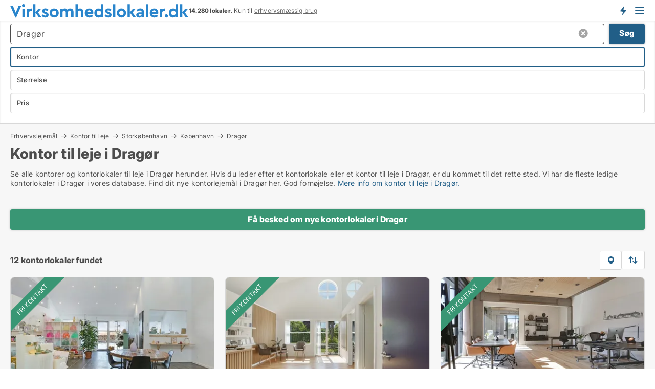

--- FILE ---
content_type: text/html; charset=utf-8
request_url: https://www.virksomhedslokaler.dk/leje/kontorlokaler/dragoer
body_size: 19930
content:
<!doctype html>
<html lang="da" prefix="og:http://ogp.me/ns#">
<head>
    
<meta charset="UTF-8" />

    <title>Kontor til leje i Dragør • 12 kontorlokaler udlejes</title>
        <meta name="description" content="Find kontor til leje i Dragør hurtigt og nemt ✔ 12 kontorlokaler til leje i Dragør lige nu ✔ Book tid til fremvisning i dag ✔" />
        <meta property="fb:app_id" content="1651336384902009" />
        <meta property="og:type" content="website" />
        <meta property="og:image" content="https://www.virksomhedslokaler.dk/media/lvdbre4f/microsoftteams-image.png" />
        <meta property="og:image:secure_url" content="https://www.virksomhedslokaler.dk/media/lvdbre4f/microsoftteams-image.png" />
        <meta property="og:image:alt" content="https://www.virksomhedslokaler.dk/media/lvdbre4f/microsoftteams-image.png" />
        <meta property="og:image:width" content="640" />
        <meta property="og:image:height" content="480" />
        <meta property="og:url" content="https://www.virksomhedslokaler.dk/leje/kontorlokaler/dragoer" />
        <meta property="og:title" content="Kontor til leje i Dragør • 12 kontorlokaler udlejes" />
        <meta property="og:description" content="Find kontor til leje i Dragør hurtigt og nemt ✔ 12 kontorlokaler til leje i Dragør lige nu ✔ Book tid til fremvisning i dag ✔" />


<link rel="canonical" href="https://www.virksomhedslokaler.dk/leje/kontorlokaler/dragoer" />

    <meta name="viewport" content="width=device-width, initial-scale=1, maximum-scale=1" />
    <link rel="shortcut icon" href="/images/favicons/favicon-v.svg" type="image/svg+xml" />

    <link rel="stylesheet" type="text/css" href="/css/fonts.css?v=lEWjXPt328HwYsEKY_nq3Jk-gyQ" />


<link rel="stylesheet" href="/bundles/css/styles.css?v=nr4bRgzFQWf0vSwnMiTYm23IgZA" />
<link rel="stylesheet" href="/bundles/css/ie.css?v=eF1J9FJDcBT87G3Du73rGx8U7ws" />

    <link rel="stylesheet" type="text/css" href="/css/Print.css?v=5Dp4GpRlusuVRwtK5iQofvCXFe0" media="print" />
<script>
    window.dataLayer = window.dataLayer || [];
    function gtag() { dataLayer.push(arguments); }
    gtag('consent', 'default', {
        'ad_user_data': 'denied',
        'ad_personalization': 'denied',
        'ad_storage': 'denied',
        'analytics_storage': 'denied'
    });
    gtag('js', new Date());
    gtag('config', 'G-7T8QJMMX4Z');
</script>


<script type="application/ld+json">
{
  "@context": "https://schema.org",
  "@type": "FAQPage",
  "mainEntity": [
    {
      "@type": "Question",
      "acceptedAnswer": {
        "@type": "Answer",
        "text": "Start med at definere dine behov. Kig derefter på mulighederne i Dragør. Tag dig tid til at besøge forskellige kontorer, og vælg det sted, der føles rigtigt for dig og din virksomhed."
      },
      "name": "Hvordan finder jeg ledige kontorlokaler i Dragør?"
    },
    {
      "@type": "Question",
      "acceptedAnswer": {
        "@type": "Answer",
        "text": "Leje giver fleksibilitet og mindre økonomisk ansvar. Du kan fokusere på dit arbejde uden at bekymre dig om vedligeholdelse eller større investeringer."
      },
      "name": "Hvad er fordelene ved at leje fremfor at eje?"
    },
    {
      "@type": "Question",
      "acceptedAnswer": {
        "@type": "Answer",
        "text": "Dragør tilbyder mange muligheder, fra små kontorpladser til større erhvervslejemål. Du kan finde fleksible kontorer, coworking-miljøer og traditionelle kontorlokaler, der passer til alle behov."
      },
      "name": "Hvilke typer kontorer findes der i Dragør?"
    },
    {
      "@type": "Question",
      "acceptedAnswer": {
        "@type": "Answer",
        "text": "Overvej dine behov og fremtidige planer. Tænk på størrelse, placering, faciliteter og budget. Besøg kontorerne, og vælg det sted, hvor du føler, du kan gøre dit bedste arbejde."
      },
      "name": "Hvordan vælger jeg det rette kontor?"
    }
  ]
}
</script>
</head>
<body class="new-popup-layout">
    
    

<header id="header">
    <section>
<a href="https://www.virksomhedslokaler.dk/" class="logo">
                    <img alt="Ledige erhvervslejemål - find dem på Virksomhedslokaler.dk" title="Ledige erhvervslejemål - find dem på Virksomhedslokaler.dk" src="/media/1002/virksomhedslokaler_logo_349x27.svg"  />
                    
                </a>            <div class="post-logo">
                    <ul class="info" id="presentation_info" data-separator="." data-animate="false">
                        <li><span class="show-desktop"><b>14.280</b> lokaler lige nu på <a class="tos-info" href="javascript:void(0)" popup-content-id="6177" data-anchor="tos_mails" style="text-decoration:underline;"><strong>Danmarks store portal for erhvervsudlejning</strong></a></span><span class="show-mobile"><b>14.280 lokaler</b>. Kun til <a class="tos-info" href="javascript:void(0)" popup-content-id="6177" data-anchor="tos_mails" style="text-decoration:underline;">erhvervsmæssig brug</a></span></li>
                    </ul>


            </div>
            <div class="logo-btns">
                <a id="special_product_button" class="special-product-button" onclick="ShowPreAuthPopup('HeaderSpecialButton', 'Popup_FrequencyUserCreation', '', false, '', '');">Få besked om nye lokaler!</a>

                <div class="notification-buttons show-mobile">
                    
<a data-action="user-notifications" data-api="UserNotificationPopup" data-type="Default" class="notification-counter" style="display:none;"
   data-text="Nye lokaler" data-empty-text="Lokaler der passer til din agent">
    <label data-action="label"></label>
    <span class="counter" data-action="counter"></span>
</a>
                </div>


                    <a class="show-menu-button" onclick="ToggleMenu();"></a>
            </div>
        <div id="slide_nav" class="mobile-navi"></div>
    </section>
        <nav>
                <div  data-single-line="">
                    <aside>
<span><a class="show-desktop regular with-nested" onmouseover="this.prevFontColor=this.style.color;this.style.color='#f5870b'" onmouseout="this.style.color=this.prevFontColor" href="https://www.virksomhedslokaler.dk/om-virksomhedslokalerdk">Om Virksomhedslokaler.dk</a><ul class="nested-links"><li><a class="regular" href="https://www.virksomhedslokaler.dk/kontakt">Kontakt os</a></li><li><a class="regular" href="https://www.virksomhedslokaler.dk/medieomtale">Medieomtale</a></li></ul></span><span><a class="bold with-nested" onmouseover="this.prevFontColor=this.style.color;this.style.color='#f5870b'" onmouseout="this.style.color=this.prevFontColor" href="/erhvervslejemaal">Find erhvervslejemål</a><ul class="nested-links"><li><a class="regular" href="https://www.virksomhedslokaler.dk/leje/butikslokaler">Butik til leje</a></li><li><a class="regular" href="https://www.virksomhedslokaler.dk/leje/kontorlokaler">Kontor til leje</a></li><li><a class="regular" href="https://www.virksomhedslokaler.dk/leje/lagerlokaler">Lager til leje</a></li><li><a class="regular" href="https://www.virksomhedslokaler.dk/leje/kontorhoteller">Kontorhotel</a></li><li><a class="regular" href="https://www.virksomhedslokaler.dk/leje/kontorfaellesskaber">Kontorfællesskab</a></li><li><a class="regular" href="https://www.virksomhedslokaler.dk/leje/kliniklokaler">Klinik til leje</a></li><li><a class="regular" href="https://www.virksomhedslokaler.dk/leje/vaerkstedslokaler">Værksted til leje</a></li><li><a class="regular" href="https://www.virksomhedslokaler.dk/leje/restaurantlokaler">Restaurant til leje</a></li><li><a class="regular" href="https://www.virksomhedslokaler.dk/leje/showrooms">Showroom</a></li></ul></span><span><a class="bold with-nested" onmouseover="this.prevFontColor=this.style.color;this.style.color='#f5870b'" onmouseout="this.style.color=this.prevFontColor" href="/erhvervsmaegler">Find lejer</a><ul class="nested-links"><li><a class="regular" href="https://www.virksomhedslokaler.dk/erhvervsmaegler/kontorlokaler">Udlejning af kontor</a></li><li><a class="regular" href="https://www.virksomhedslokaler.dk/erhvervsmaegler/butikslokaler">Udlejning af butik</a></li><li><a class="regular" href="https://www.virksomhedslokaler.dk/erhvervsmaegler/lagerlokaler">Udlejning af lager</a></li><li><a class="regular" href="https://www.virksomhedslokaler.dk/erhvervsmaegler/butikslokaler">Udlejning af klinik</a></li><li><a class="regular" href="https://www.virksomhedslokaler.dk/erhvervsmaegler/showrooms">Udlejning af showroom</a></li><li><a class="regular" href="https://www.virksomhedslokaler.dk/erhvervsmaegler/restaurantlokaler">Udlejning af restaurant</a></li><li><a class="regular" href="https://www.virksomhedslokaler.dk/erhvervsmaegler/vaerkstedslokaler">Udlejning af værksted</a></li></ul></span><span><a class="regular with-nested" onmouseover="this.prevFontColor=this.style.color;this.style.color='#f5870b'" onmouseout="this.style.color=this.prevFontColor" href="https://www.virksomhedslokaler.dk/viden-om">Viden om</a><ul class="nested-links"><li><a class="regular" href="https://www.virksomhedslokaler.dk/erhvervslokaler-spoergsmaal-svar">Spørgsmål og svar om erhvervslokaler</a></li><li><a class="regular" href="https://www.virksomhedslokaler.dk/blogs">Blog</a></li><li><a class="regular" href="https://www.virksomhedslokaler.dk/nyheder">Nyheder</a></li><li><a class="regular" href="https://www.virksomhedslokaler.dk/ejendomsleksikon">Ejendomsleksikon</a></li></ul></span><span><a class="bold with-nested" onmouseover="this.prevFontColor=this.style.color;this.style.color='#f5870b'" onmouseout="this.style.color=this.prevFontColor" href="https://www.virksomhedslokaler.dk/ejendoms-statistik">Data om erhvervslejemål</a><ul class="nested-links"><li><a class="regular" href="https://www.virksomhedslokaler.dk/ejendoms-statistik/lokaler-udvikling">Udviklingen i udbudte lokaler</a></li><li><a class="regular" href="https://www.virksomhedslokaler.dk/ejendoms-statistik/nye-lokaler-udvikling">Udviklingen i nye udbudte lokaler</a></li><li><a class="regular" href="https://www.virksomhedslokaler.dk/ejendoms-statistik/udlejede-lokaler-udvikling">Udviklingen i udlejede lokaler</a></li></ul></span>                        
                    </aside>
                    <aside>
<a class="show-desktop regular" onmouseover="this.prevFontColor=this.style.color;this.style.color='#f5870b'" onmouseout="this.style.color=this.prevFontColor" href="https://www.virksomhedslokaler.dk/create-user-profile">Opret</a><a class="show-mobile bold" onmouseover="this.prevFontColor=this.style.color;this.style.color='#f5870b'" onmouseout="this.style.color=this.prevFontColor" href="https://www.virksomhedslokaler.dk/create-user-profile">Sign up</a><a class="button orange regular plus" onmouseover="this.prevFontColor=this.style.color;this.style.color='#f5870b'" onmouseout="this.style.color=this.prevFontColor" href="https://www.virksomhedslokaler.dk/opret-lokaleannonce">Opret annonce</a>                                <a class="login show-desktop" href="javascript:ShowLoginPopup()">Log ind</a>
                    </aside>
                </div>
        </nav>
    
</header>


    <main id="layout" class="">
        <div id="container">
            <div id="mainContent">
                


                <div class="content page-content" id="page_data">
                    
                    





<div class="search-results">
    <div class="top-section" data-extra-top-content="1">
<div class="breadcrumb head" id="simple_bread_crumb"><a href="/erhvervslejemaal" onclick="ClearSearch()" oncontextmenu="ClearSearch()">Erhvervslejemål</a><a href="/leje/kontorlokaler" onclick="ClearSearch()" oncontextmenu="ClearSearch()">Kontor til leje</a><a href="/leje/kontorlokaler/storkoebenhavn" class="Kontorlokaler til leje i Storkøbenhavn" onclick="ClearSearch()" oncontextmenu="ClearSearch()">Storkøbenhavn</a><a href="/leje/kontorlokaler/koebenhavn" class="Kontorlokaler til leje i København" onclick="ClearSearch()" oncontextmenu="ClearSearch()">København</a><a href="/leje/kontorlokaler/dragoer" class="Kontorlokaler til leje  i  Dragør" onclick="ClearSearch()" oncontextmenu="ClearSearch()">Dragør</a></div><script type="application/ld+json">
    {
      "@context": "https://schema.org",
      "@type": "BreadcrumbList",
      "itemListElement": [{
        "@type": "ListItem",
        "position": 1,
        "name": "Erhvervslejemål",
        "item": "https://www.virksomhedslokaler.dk/erhvervslejemaal"
      },{
        "@type": "ListItem",
        "position": 2,
        "name": "Kontor til leje",
        "item": "https://www.virksomhedslokaler.dk/leje/kontorlokaler"
      },{
        "@type": "ListItem",
        "position": 3,
        "name": "Storkøbenhavn",
        "item": "https://www.virksomhedslokaler.dk/leje/kontorlokaler/storkoebenhavn"
      },{
        "@type": "ListItem",
        "position": 4,
        "name": "København",
        "item": "https://www.virksomhedslokaler.dk/leje/kontorlokaler/koebenhavn"
      },{
        "@type": "ListItem",
        "position": 5,
        "name": "Dragør",
        "item": "https://www.virksomhedslokaler.dk/leje/kontorlokaler/dragoer"
      }]
    }
    </script>        <h1 id="searchResultsHeadline">
            Kontor til leje i Dragør
        </h1>
        <div class="seo-content">
            Se alle kontorer og kontorlokaler til leje i Dragør herunder. Hvis du leder efter et kontorlokale eller et kontor til leje i Dragør, er du kommet til det rette sted. Vi har de fleste ledige kontorlokaler i Dragør i vores database. Find dit nye kontorlejemål i Dragør her. God fornøjelse. <a href="#moreinfo" data-anchor="#moreinfo">Mere info om kontor til leje i Dragør.</a>
        </div>



</div>




<div class="side-search-criteria" id="side_crit">
    <div class="wrap">
<form action="/Custom/LeftMenu/Process?selectedDemandType=1&selectedDemandTypeUrlKey=leje&estateType=kontorlokaler&cityName=dragoer&zipCode=&isSearchResultPage=True&nodeId=1940&searchType=FindAds" data-ajax="true" method="POST" data-ajax-mode="after" data-ajax-update="#side_crit" data-ajax-failure="alert('An unexpected error occured. Please contact support@mail.virksomhedslokaler.dk');" id="side_crit_form" datavalalert="1">
            <div class="filter ">


                

                    <div class="item  primary">
        <label class="h3" for="side_crit_exp_locationtitle">Hvor søger du?</label>
                        <div class="box huge" data-criteria="LeftMenu_ZipCodes">
                            

<div data-behavior="ZipContainer" id="LeftMenu_ZipCodes" class="zip-control"
     data-duplicate-big-cities="false"
     data-max-items=""
     data-country=""
     data-max-items-message="Du kan højst vælge  postnumre. "
     data-no-cities-message="&amp;lt;span class=&amp;quot;show-desktop&amp;quot;&amp;gt;Vælg by/postnummer&amp;lt;/span&amp;gt;&amp;lt;span class=&amp;quot;show-mobile&amp;quot;&amp;gt;Område&amp;lt;/span&amp;gt;"
     data-several-cities-message="[amount] postnumre valgt"
     data-counting-label="true"
     data-allow-regions="true"
     data-country-changes-callback="false"
     data-hide-countries="true"
     data-search-countries="true"
     data-placeholder="Skriv by/område..."
     data-use-search-button="true"
     v-bind:class="{ 'has-values': selected.length > 0 }">
    <input type="text" style="display:none;" ref="value" name="LeftMenu_ZipCodes" value="2791" v-bind:value="valueString"
           data-val="false" data-val-required="" />
    <div class="zip-selector search-text-container">
                <a class="search-button" v-on:click="togglePopup()"></a>
            <input type="text" class="txt placeholder-green search-text-input" v-bind:value="filter" v-on:input="filter=$event.target.value" v-on:focus="onFocus()" v-on:blur="onBlur()" v-on:keydown.enter.prevent="onEnter"
                v-bind:placeholder="placeholder" autocomplete="off" />
            <a class="delete-all" v-show="isDeleteAllShown" v-on:click="removeAll()"></a>
                <a class="button search-text-button" v-on:click="search()">Søg</a>
        <div ref="popup" class="popup-container" v-show="visible" style="display:none;">
            <div ref="items" class="ZipCodeContainer custom-scroll">
                <template v-for="item in cities" v-bind:key="item.Id">
                    <span
                          v-bind:title="item.Name" 
                          v-bind:class="{ bold: item.IsRegion && item.ChildIds.length > 0}"
                          v-on:click="toggle(item)">
                        <div class="checkbox-wrapper">
                            <input type="checkbox" v-bind:value="item.Id" v-bind:checked="isItemSelected(item)" v-if="!item.IsRegion || allowRegions" />
                        </div>
                        <span>{{item.Name}}</span>
                    </span>
                    <fieldset v-if="regionMode && item.IsRegion && item.ChildIds.length > 0 && item.ShowChildItems">
                        <a v-on:click="selectVisible" v-show="isSelectAllInPopupVisible" class="link non-link red">Vælg alle herunder</a>
                        <a v-on:click="removeVisible" v-show="isDeleteAllInPopupVisible" class="link non-link red">Slet valgte</a>
                    </fieldset>
                </template>
            </div>
            <div class="btns" v-show="cities.length > 0">
                <a class="button small full-width" v-on:click="onOk()">OK</a>
            </div>
            <div class="tip" v-show="showPopupTip">Scroll ned for at se flere byer</div>
        </div>
    </div>
</div>
                        </div>
                    </div>
        <div class="item secondary" id="estate_type_label">
        <label class="h3" for="side_crit_exp_litlokaler.text">Hvilken type lokale søges?</label>
            <div class="box large double-popup" data-criteria="LeftMenu_LPEstateTypes">
                

<div class="EstateTypeContainer" data-behavior="EstateTypeContainer" data-demand-control="LeftMenu_DemandTypeId" data-label-id="estate_type_label" id="LeftMenu_LPEstateTypes" data-is-lp="true" data-alternative-names="[{&amp;quot;Key&amp;quot;:&amp;quot;&amp;quot;,&amp;quot;Values&amp;quot;:[{&amp;quot;Key&amp;quot;:22,&amp;quot;Value&amp;quot;:&amp;quot;Erhvervslokaler&amp;quot;}]},{&amp;quot;Key&amp;quot;:1,&amp;quot;Values&amp;quot;:[{&amp;quot;Key&amp;quot;:22,&amp;quot;Value&amp;quot;:&amp;quot;Erhvervslokaler&amp;quot;}]},{&amp;quot;Key&amp;quot;:2,&amp;quot;Values&amp;quot;:[{&amp;quot;Key&amp;quot;:22,&amp;quot;Value&amp;quot;:&amp;quot;Erhvervslejemål&amp;quot;}]}]">




<div class="custom-dd" data-custom-dd data-behavior="CustomDropDown" data-max-items=""
     data-default-text="&amp;lt;span class=&amp;quot;show-desktop&amp;quot;&amp;gt;Vælg lokaletype...&amp;lt;/span&amp;gt;&amp;lt;span class=&amp;quot;show-mobile&amp;quot;&amp;gt;Lokaletype&amp;lt;/span&amp;gt;" data-many-text="%amount% typer valgt" data-selected-items-label-preffix="Lokaletype" 
      data-counting-label="true"
     data-hide-checkboxes="false" data-on-change="" data-placeholder="Find typer"
     name="LeftMenu_LPEstateTypes"
     v-bind:class="{ 'has-values': selected.length > 0 }">
        <div class="select-mimic-button" v-bind:disabled="disabled" v-on:click="togglePopup" v-html="labelText" v-bind:class="{ empty: selected.length === 0, several: selected.length > 1 }" v-bind:data-filters-count="selected.length > 1 ? selected.length : null"></div>
    <div class="popup-container --wrap" style="display:none;" v-show="isShown" ref="popup">
        <div class="scroll custom-scroll">
            <div >
                    <div v-show="isItemVisible('4') && isGroupVisible('')">
                        <span class="checkbox-wrapper custom-cb">
                            <input type="checkbox" name="LeftMenu_LPEstateTypes" value="4" data-group="" v-model="selected"
                                   v-bind:disabled="disabled || !isAllowed('4')"  
                                   v-bind:data-disabled="!isItemVisible('4')" />
                        </span>
                        <span v-on:click="if (!isAllowed('4')) showMaxItemsMessage()">Butik</span>
                    </div>
                    <div v-show="isItemVisible('2') && isGroupVisible('')">
                        <span class="checkbox-wrapper custom-cb">
                            <input type="checkbox" name="LeftMenu_LPEstateTypes" value="2" data-group="" v-model="selected"
                                   v-bind:disabled="disabled || !isAllowed('2')"  
                                   v-bind:data-disabled="!isItemVisible('2')" />
                        </span>
                        <span v-on:click="if (!isAllowed('2')) showMaxItemsMessage()">Erhvervsgrund</span>
                    </div>
                    <div v-show="isItemVisible('22') && isGroupVisible('')">
                        <span class="checkbox-wrapper custom-cb">
                            <input type="checkbox" name="LeftMenu_LPEstateTypes" value="22" data-group="" v-model="selected"
                                   v-bind:disabled="disabled || !isAllowed('22')"  
                                   v-bind:data-disabled="!isItemVisible('22')" />
                        </span>
                        <span v-on:click="if (!isAllowed('22')) showMaxItemsMessage()">Erhvervslokaler</span>
                    </div>
                    <div v-show="isItemVisible('25') && isGroupVisible('')">
                        <span class="checkbox-wrapper custom-cb">
                            <input type="checkbox" name="LeftMenu_LPEstateTypes" value="25" data-group="" v-model="selected"
                                   v-bind:disabled="disabled || !isAllowed('25')"  
                                   v-bind:data-disabled="!isItemVisible('25')" />
                        </span>
                        <span v-on:click="if (!isAllowed('25')) showMaxItemsMessage()">Garage</span>
                    </div>
                    <div v-show="isItemVisible('8') && isGroupVisible('')">
                        <span class="checkbox-wrapper custom-cb">
                            <input type="checkbox" name="LeftMenu_LPEstateTypes" value="8" data-group="" v-model="selected"
                                   v-bind:disabled="disabled || !isAllowed('8')"  
                                   v-bind:data-disabled="!isItemVisible('8')" />
                        </span>
                        <span v-on:click="if (!isAllowed('8')) showMaxItemsMessage()">Klinik</span>
                    </div>
                    <div v-show="isItemVisible('7') && isGroupVisible('')">
                        <span class="checkbox-wrapper custom-cb">
                            <input type="checkbox" name="LeftMenu_LPEstateTypes" value="7" checked="checked" data-group="" v-model="selected"
                                   v-bind:disabled="disabled || !isAllowed('7')"  
                                   v-bind:data-disabled="!isItemVisible('7')" />
                        </span>
                        <span v-on:click="if (!isAllowed('7')) showMaxItemsMessage()">Kontor</span>
                    </div>
                    <div v-show="isItemVisible('12') && isGroupVisible('')">
                        <span class="checkbox-wrapper custom-cb">
                            <input type="checkbox" name="LeftMenu_LPEstateTypes" value="12" data-group="" v-model="selected"
                                   v-bind:disabled="disabled || !isAllowed('12')"  
                                   v-bind:data-disabled="!isItemVisible('12')" />
                        </span>
                        <span v-on:click="if (!isAllowed('12')) showMaxItemsMessage()">Kontorfællesskab</span>
                    </div>
                    <div v-show="isItemVisible('11') && isGroupVisible('')">
                        <span class="checkbox-wrapper custom-cb">
                            <input type="checkbox" name="LeftMenu_LPEstateTypes" value="11" data-group="" v-model="selected"
                                   v-bind:disabled="disabled || !isAllowed('11')"  
                                   v-bind:data-disabled="!isItemVisible('11')" />
                        </span>
                        <span v-on:click="if (!isAllowed('11')) showMaxItemsMessage()">Kontorhotel</span>
                    </div>
                    <div v-show="isItemVisible('1') && isGroupVisible('')">
                        <span class="checkbox-wrapper custom-cb">
                            <input type="checkbox" name="LeftMenu_LPEstateTypes" value="1" data-group="" v-model="selected"
                                   v-bind:disabled="disabled || !isAllowed('1')"  
                                   v-bind:data-disabled="!isItemVisible('1')" />
                        </span>
                        <span v-on:click="if (!isAllowed('1')) showMaxItemsMessage()">Lager</span>
                    </div>
                    <div v-show="isItemVisible('5') && isGroupVisible('')">
                        <span class="checkbox-wrapper custom-cb">
                            <input type="checkbox" name="LeftMenu_LPEstateTypes" value="5" data-group="" v-model="selected"
                                   v-bind:disabled="disabled || !isAllowed('5')"  
                                   v-bind:data-disabled="!isItemVisible('5')" />
                        </span>
                        <span v-on:click="if (!isAllowed('5')) showMaxItemsMessage()">Restaurant</span>
                    </div>
                    <div v-show="isItemVisible('9') && isGroupVisible('')">
                        <span class="checkbox-wrapper custom-cb">
                            <input type="checkbox" name="LeftMenu_LPEstateTypes" value="9" data-group="" v-model="selected"
                                   v-bind:disabled="disabled || !isAllowed('9')"  
                                   v-bind:data-disabled="!isItemVisible('9')" />
                        </span>
                        <span v-on:click="if (!isAllowed('9')) showMaxItemsMessage()">Showroom</span>
                    </div>
                    <div v-show="isItemVisible('14') && isGroupVisible('')">
                        <span class="checkbox-wrapper custom-cb">
                            <input type="checkbox" name="LeftMenu_LPEstateTypes" value="14" data-group="" v-model="selected"
                                   v-bind:disabled="disabled || !isAllowed('14')"  
                                   v-bind:data-disabled="!isItemVisible('14')" />
                        </span>
                        <span v-on:click="if (!isAllowed('14')) showMaxItemsMessage()">Værksted</span>
                    </div>
            </div>
        </div>
            <div class="btns">
                <a class="button small full-width" v-on:click="closePopup()">OK</a>
            </div>
    </div>
</div></div>
            </div>
        </div>


                    <div class="item secondary">
        <label class="h3" for="side_crit_exp_litsize.text">Hvilken størrelse søges?</label>
                        <span class="popup-opener" data-behavior="PopupOpener"><span class="show-desktop">Hvilken størrelse søges?</span><span class="show-mobile">Størrelse</span></span>
                        <div class="box" data-criteria="LeftMenu_Area" data-preffix="Størrelse">
                            

<div data-behavior="SpanBox" class="span-box slider"
       data-sp-decimal=","
       data-sp-thousand="."
       data-perc-deviation="0"
       data-disable-autofill=""
       data-disable-formatting="false" name="LeftMenu_Area">
        <div class="holder" data-slider data-max="5000" data-postfix="&lt;span&gt;m&lt;sup&gt;2&lt;/sup&gt;&lt;/span&gt;" data-step="10">
            <input ref="fieldTo" data-from type="text" name="LeftMenu_AreaFrom" v-bind:value="resultMin" />
            <input ref="fieldFrom" data-to type="text" name="LeftMenu_AreaTo" v-bind:value="resultMax" />

            <input type="range" min="0" max="5000" step="10" v-model="value1" />
            <input type="range" min="0" max="5000" step="10" v-model="value2" />
            <div class="line">
                <span v-bind:style="{ width: rangeWidth + '%', marginLeft: rangeOffset + '%' }"></span>
            </div>
            <div class="tips">
                <div>
                    <span ref="inputMin" contenteditable="true" v-html="inputMin" v-on:blur="onMinInput" v-on:focus="onMinFocus" v-on:keydown.enter="onKeypressEnter" :class="{ 'editable': true }"></span>
                    <span v-html="postfix"></span>
                </div>
                <div>
                    <span ref="inputMax" contenteditable="true" v-html="inputMax" v-on:blur="onMaxInput" v-on:focus="onMaxFocus" v-on:keydown.enter="onKeypressEnter" :class="{ 'editable': true }"></span>
                    <span v-html="postfix"></span>
                </div>
            </div>
        </div>
</div>
                        </div>
                    </div>


                        <div class="item secondary">
                            <span class="popup-opener" data-behavior="PopupOpener"><span class="show-desktop">Vælg pris</span><span class="show-mobile">Pris</span></span>
                            <div>
            <div class="box" id="crit_rent_price" data-criteria="LeftMenu_RentPrice" data-demands="1"
                 data-preffix="Pris" data-suffix="om måned">
                <strong>Lejepris</strong>
                <div>
                    

<div data-behavior="SpanBox" class="span-box slider"
       data-sp-decimal=","
       data-sp-thousand="."
       data-perc-deviation="0"
       data-disable-autofill=""
       data-disable-formatting="false" name="LeftMenu_RentPrice">
        <div class="holder" data-slider data-max="1000000" data-postfix="&lt;span&gt;kr.&lt;/span&gt;" data-step="10000">
            <input ref="fieldTo" data-from type="text" name="LeftMenu_RentPriceFrom" v-bind:value="resultMin" />
            <input ref="fieldFrom" data-to type="text" name="LeftMenu_RentPriceTo" v-bind:value="resultMax" />

            <input type="range" min="0" max="1000000" step="10000" v-model="value1" />
            <input type="range" min="0" max="1000000" step="10000" v-model="value2" />
            <div class="line">
                <span v-bind:style="{ width: rangeWidth + '%', marginLeft: rangeOffset + '%' }"></span>
            </div>
            <div class="tips">
                <div>
                    <span ref="inputMin" contenteditable="true" v-html="inputMin" v-on:blur="onMinInput" v-on:focus="onMinFocus" v-on:keydown.enter="onKeypressEnter" :class="{ 'editable': true }"></span>
                    <span v-html="postfix"></span>
                </div>
                <div>
                    <span ref="inputMax" contenteditable="true" v-html="inputMax" v-on:blur="onMaxInput" v-on:focus="onMaxFocus" v-on:keydown.enter="onKeypressEnter" :class="{ 'editable': true }"></span>
                    <span v-html="postfix"></span>
                </div>
            </div>
        </div>
</div>
                </div>
            </div>
                <div class="box" id="crit_sqm_price" data-criteria="LeftMenu_SquareMetersPrice" data-demands="1"
                     data-preffix="Pris" data-suffix="om året">
                    <strong>Leje per m2 per år eksklusiv drift</strong>
                    <div>
                        

<div data-behavior="SpanBox" class="span-box slider"
       data-sp-decimal=","
       data-sp-thousand="."
       data-perc-deviation="0"
       data-disable-autofill=""
       data-disable-formatting="false" name="LeftMenu_SquareMetersPrice">
        <div class="holder" data-slider data-max="5000" data-postfix="&lt;span&gt;kr.&lt;/span&gt;" data-step="10">
            <input ref="fieldTo" data-from type="text" name="LeftMenu_SquareMetersPriceFrom" v-bind:value="resultMin" />
            <input ref="fieldFrom" data-to type="text" name="LeftMenu_SquareMetersPriceTo" v-bind:value="resultMax" />

            <input type="range" min="0" max="5000" step="10" v-model="value1" />
            <input type="range" min="0" max="5000" step="10" v-model="value2" />
            <div class="line">
                <span v-bind:style="{ width: rangeWidth + '%', marginLeft: rangeOffset + '%' }"></span>
            </div>
            <div class="tips">
                <div>
                    <span ref="inputMin" contenteditable="true" v-html="inputMin" v-on:blur="onMinInput" v-on:focus="onMinFocus" v-on:keydown.enter="onKeypressEnter" :class="{ 'editable': true }"></span>
                    <span v-html="postfix"></span>
                </div>
                <div>
                    <span ref="inputMax" contenteditable="true" v-html="inputMax" v-on:blur="onMaxInput" v-on:focus="onMaxFocus" v-on:keydown.enter="onKeypressEnter" :class="{ 'editable': true }"></span>
                    <span v-html="postfix"></span>
                </div>
            </div>
        </div>
</div>
                    </div>
                </div>
                            </div>
                        </div>





            </div>
            <input id="btnCriteriaUpdated" type="submit" style="display:none;" name="CriteriaUpdated" />
            <input id="btnMoreLocations" type="submit" style="display:none;" name="MoreLocations" />
                <div class="static-filter-buttons show-criteria">
                    <a class="button medium" href="javascript:LeftMenu_ShowSecondaryCriteria()"><span class="text-show">Filtrér søgning</span><span class="text-hide">Søg</span></a>


    <div class="sorting-box" data-sorting-control style="visibility:hidden;" v-bind:style="{ visibility: initialized ? 'visible' : 'hidden' }" data-init-value="default_asc">
        <label v-show="isDefault" style="display: none;">Sorter søgeresultat</label>
        <span v-show="!isDefault" style="display: none;">Sortér efter</span>
        <label v-show="!isDefault" style="display: none;">{{label}}</label>
        <select ref="select" data-field="srt_field" data-dir="srt_dir" v-model="selected">
                <option value="default_asc">Standard</option>
                <option value="size_asc">Størrelse (mindste først)</option>
                <option value="size_desc">Størrelse (største først)</option>
                <option value="price_asc">Pris (laveste først)</option>
                <option value="price_desc">Pris (højeste først)</option>
        </select>
    </div>
                </div>
</form>

    </div>
</div>

    <div class="wrap">
        


<style type="text/css">
    .image-watermark.--missing > span {
    font-weight: bold !important;
color:rgba(208, 230, 247,1) !important;
}
@media only screen and (max-width: 999px) {
    .image-watermark.--missing > span {
        font-weight: bold !important;
color:rgba(208, 230, 247,1) !important;
    }
}
    .image-watermark.--street > span {
    font-weight: bold !important;
color:rgba(208, 230, 247,1) !important;
}
@media only screen and (max-width: 999px) {
    .image-watermark.--street > span {
        font-weight: bold !important;
color:rgba(208, 230, 247,1) !important;
    }
}
</style>


    <script>
        var AdsList_CustomRoutes = {
        listMode: 'Search',
        tableHeader: '',
        isMapRendered: false,
        isMapShown: false,
        pageIndex: null
        }
    </script>
        <div id="ads_list" class="ads-list-wrapper regular-list grid">




                    <div class="search-results-controls " id="adsListSearchResultControl">
<div class="show-mobile button-space"><a class="button big full-width green " href="javascript:ShowPreAuthPopup(`HeaderSpecialButton`,``,``,false,``,``);">Få besked om nye kontorlokaler i Dragør</a></div>
<span class="total-label">12 kontorlokaler fundet</span>                    <div class="right-container">
                        <div class="show-desktop"><a class="button medium green " href="javascript:ShowPreAuthPopup(`HeaderSpecialButton`,``,``,false,``,``);">Få besked om nye kontorlokaler i Dragør</a></div>
                            <a href="javascript:AdsList_ShowMap()" onclick="$('body').toggleClass('map-shown');" class="show-map-link">
                                <strong class="show">Vis på kort</strong>
                                <strong class="hide">Vis som liste</strong>
                            </a>

    <div class="sorting-box" data-sorting-control style="visibility:hidden;" v-bind:style="{ visibility: initialized ? 'visible' : 'hidden' }" data-init-value="default_asc">
        <label v-show="isDefault" style="display: none;">Sorter søgeresultat</label>
        <span v-show="!isDefault" style="display: none;">Sortér efter</span>
        <label v-show="!isDefault" style="display: none;">{{label}}</label>
        <select ref="select" data-field="srt_field" data-dir="srt_dir" v-model="selected">
                <option value="default_asc">Standard</option>
                <option value="size_asc">Størrelse (mindste først)</option>
                <option value="size_desc">Størrelse (største først)</option>
                <option value="price_asc">Pris (laveste først)</option>
                <option value="price_desc">Pris (højeste først)</option>
        </select>
    </div>
                    </div>
                </div>

            
            
            <div id="scroll_target"></div>
                <ul class="table-ads col-3">

                        <li class="">
                            <div  onclick="Redirect('/kontorlokaler/dragoer/274678', false)">
                                    <h4 class="line-clamp line-2">
                                        <a href="/kontorlokaler/dragoer/274678" target="_self" title="102 m2 kontor til leje i 2791 Dragør">102 m2 kontor til leje i 2791 Dragør</a>
                                    </h4>

                                    <div class="image">
                                            <a onclick="Redirect(&#x27;/kontorlokaler/dragoer/274678&#x27;, false)" data-no-propagation>
        <div class="main-img">
            <img src="https://cdkimages.rentbuyestate.com/photo/AdvertisementList/2664776.jpg?t=639032142887100000" alt="Yderst indbydende kontor/showroom med højt til loftet samt fantastisk lysindfald som også indeholder mødelokale eller..." title="Yderst indbydende kontor/showroom med højt til loftet samt fantastisk lysindfald som også indeholder mødelokale eller..." loading="lazy" />
            
        </div>
                                            </a>

                                    </div>




<div class="wrap">




                                    <div class="text-data" >
                                            <a href="/kontorlokaler/dragoer/274678" data-no-propagation target="_self" title="Yderst indbydende kontor/showroom med højt til loftet samt fantastisk lysindfald som også indeholder mødelokale eller...">Yderst indbydende kontor/showroom med højt til loftet samt fantastisk lysindfald som også indeholder mødelokale eller...</a>
                                    </div>

<span class="vip-corner">Fri kontakt</span>                                        <div class="bottom"> 
                                            <div class="list-facts">
                                                <ul>
                                                        <li>
                                                            <label>Pris: </label>
        <span>10.625 kr. per måned
</span>
                                                        </li>
                                                        <li>
                                                            <label>Leje per m2:</label>
        <span>1.250 kr/m2/år
</span>
                                                        </li>
                                                </ul>
                                            </div>
                                        </div>
                                            <div class="footer" data-footer="274678">
                                                    <a class="button medium full-width show-desktop" data-buy-ad-button="274678" onclick="ProcessAdRequest(274678)" data-no-propagation>Få mere info om lokalet</a>
                                                        <a class="button full-width show-mobile" data-buy-ad-button="274678" onclick="ProcessAdRequest(274678)" data-no-propagation>Få mere info om lokalet</a>
                                            </div>

</div>                            </div>
                        </li>                    
                        <li class="">
                            <div  onclick="Redirect('/kontorlokaler/dragoer/262126', false)">
                                    <h4 class="line-clamp line-2">
                                        <a href="/kontorlokaler/dragoer/262126" target="_self" title="101 m2 kontor til leje i 2791 Dragør">101 m2 kontor til leje i 2791 Dragør</a>
                                    </h4>

                                    <div class="image">
                                            <a onclick="Redirect(&#x27;/kontorlokaler/dragoer/262126&#x27;, false)" data-no-propagation>
        <div class="main-img">
            <img src="https://cdkimages.rentbuyestate.com/photo/AdvertisementList/2644376.jpg?t=638999316445230000" alt="KLINIK I SUNDHEDSHUSET I DRAGØR - MOMSFRIT" title="KLINIK I SUNDHEDSHUSET I DRAGØR - MOMSFRIT" loading="lazy" />
            
        </div>
                                            </a>

                                    </div>




<div class="wrap">




                                    <div class="text-data" >
                                            <a href="/kontorlokaler/dragoer/262126" data-no-propagation target="_self" title="KLINIK I SUNDHEDSHUSET I DRAGØR - MOMSFRIT">KLINIK I SUNDHEDSHUSET I DRAGØR - MOMSFRIT</a>
                                    </div>

<span class="vip-corner">Fri kontakt</span>                                        <div class="bottom"> 
                                            <div class="list-facts">
                                                <ul>
                                                        <li>
                                                            <label>Pris: </label>
        <span>14.308 kr. per måned
</span>
                                                        </li>
                                                        <li>
                                                            <label>Leje per m2:</label>
        <span>1.699 kr/m2/år
</span>
                                                        </li>
                                                </ul>
                                            </div>
                                        </div>
                                            <div class="footer" data-footer="262126">
                                                    <a class="button medium full-width show-desktop" data-buy-ad-button="262126" onclick="ProcessAdRequest(262126)" data-no-propagation>Få mere info om lokalet</a>
                                                        <a class="button full-width show-mobile" data-buy-ad-button="262126" onclick="ProcessAdRequest(262126)" data-no-propagation>Få mere info om lokalet</a>
                                            </div>

</div>                            </div>
                        </li>                    
                        <li class="">
                            <div  onclick="Redirect('/kontorlokaler/dragoer/262120', false)">
                                    <h4 class="line-clamp line-2">
                                        <a href="/kontorlokaler/dragoer/262120" target="_self" title="123 m2 kontor til leje i 2791 Dragør">123 m2 kontor til leje i 2791 Dragør</a>
                                    </h4>

                                    <div class="image">
                                            <a onclick="Redirect(&#x27;/kontorlokaler/dragoer/262120&#x27;, false)" data-no-propagation>
        <div class="main-img">
            <img src="https://cdkimages.rentbuyestate.com/photo/AdvertisementList/2583458.jpg?t=638935374379830000" alt="Sjældent udbudt kontor med bedste beliggenhed og direkte udsyn til grønne omgivelser - GRATIS PARKERING" title="Sjældent udbudt kontor med bedste beliggenhed og direkte udsyn til grønne omgivelser - GRATIS PARKERING" loading="lazy" />
            
        </div>
                                            </a>

                                    </div>




<div class="wrap">




                                    <div class="text-data" >
                                            <a href="/kontorlokaler/dragoer/262120" data-no-propagation target="_self" title="Sjældent udbudt kontor med bedste beliggenhed og direkte udsyn til grønne omgivelser - GRATIS PARKERING">Sjældent udbudt kontor med bedste beliggenhed og direkte udsyn til grønne omgivelser - GRATIS PARKERING</a>
                                    </div>

<span class="vip-corner">Fri kontakt</span>                                        <div class="bottom"> 
                                            <div class="list-facts">
                                                <ul>
                                                        <li>
                                                            <label>Pris: </label>
        <span>17.425 kr. per måned
</span>
                                                        </li>
                                                        <li>
                                                            <label>Leje per m2:</label>
        <span>1.700 kr/m2/år
</span>
                                                        </li>
                                                </ul>
                                            </div>
                                        </div>
                                            <div class="footer" data-footer="262120">
                                                    <a class="button medium full-width show-desktop" data-buy-ad-button="262120" onclick="ProcessAdRequest(262120)" data-no-propagation>Få mere info om lokalet</a>
                                                        <a class="button full-width show-mobile" data-buy-ad-button="262120" onclick="ProcessAdRequest(262120)" data-no-propagation>Få mere info om lokalet</a>
                                            </div>

</div>                            </div>
                        </li>                    
                        <li class="">
                            <div  onclick="Redirect('/lagerlokaler/dragoer/155635', false)">
                                    <h4 class="line-clamp line-2">
                                        <a href="/lagerlokaler/dragoer/155635" target="_self" title="40 m2 lager til leje i 2791 Dragør">40 m2 lager til leje i 2791 Dragør</a>
                                    </h4>

                                    <div class="image">
                                            <a onclick="Redirect(&#x27;/lagerlokaler/dragoer/155635&#x27;, false)" data-no-propagation>
        <div class="main-img">
            <img src="/LPUploadImages/Cache/b81d2b36-78e7-4bd8-9cd8-4b6252d818ac_411.webp?t=637216792476057716" alt="Håndværkerlokale" title="Håndværkerlokale" loading="lazy" />
            
        </div>
                                            </a>

                                    </div>




<div class="wrap">




                                    <div class="text-data" >
                                            <a href="/lagerlokaler/dragoer/155635" data-no-propagation target="_self" title="Håndværkerlokale">Håndværkerlokale</a>
                                    </div>

                                        <div class="bottom"> 
                                            <div class="list-facts">
                                                <ul>
                                                </ul>
                                            </div>
                                        </div>
                                            <div class="footer" data-footer="155635">
                                                    <a class="button medium full-width show-desktop" data-buy-ad-button="155635" onclick="ProcessAdRequest(155635)" data-no-propagation>Få mere info om lokalet</a>
                                            </div>

</div>                            </div>
                        </li>                    
                        <li class="">
                            <div  onclick="Redirect('/kontorlokaler/dragoer/265747', false)">
                                    <h4 class="line-clamp line-2">
                                        <a href="/kontorlokaler/dragoer/265747" target="_self" title="27 m2 kontor til leje i 2791 Dragør">27 m2 kontor til leje i 2791 Dragør</a>
                                    </h4>

                                    <div class="image">
                                            <a onclick="Redirect(&#x27;/kontorlokaler/dragoer/265747&#x27;, false)" data-no-propagation>
        <div class="main-img">
            <img src="/LPStreetView/Cache/265747_411.webp?t=638924665330048921" alt="Kontorlokaler til leje i Dragør - Foto fra Google Street View" title="Kontorlokaler til leje i Dragør - Foto fra Google Street View" loading="lazy" />
<div class="image-watermark --street"><span data-nosnippet="true">Foto fra Google Street View</span></div>            
        </div>
                                            </a>

                                    </div>




<div class="wrap">




                                    <div class="text-data" >
                                            <a href="/kontorlokaler/dragoer/265747" data-no-propagation target="_self" title="Kontor til leje i 2791 Dragør">Kontor til leje i 2791 Dragør</a>
                                    </div>

                                        <div class="bottom"> 
                                            <div class="list-facts">
                                                <ul>
                                                        <li>
                                                            <label>Leje per m2:</label>
        <span>Ca. 1.000 kr/m2/år
</span>
                                                        </li>
                                                </ul>
                                            </div>
                                        </div>
                                            <div class="footer" data-footer="265747">
                                                    <a class="button medium full-width show-desktop" data-buy-ad-button="265747" onclick="ProcessAdRequest(265747)" data-no-propagation>Få mere info om lokalet</a>
                                            </div>

</div>                            </div>
                        </li>                    
                        <li class="">
                            <div  onclick="Redirect('/kontorlokaler/dragoer/268704', false)">
                                    <h4 class="line-clamp line-2">
                                        <a href="/kontorlokaler/dragoer/268704" target="_self" title="476 m2 kontor til leje i 2791 Dragør">476 m2 kontor til leje i 2791 Dragør</a>
                                    </h4>

                                    <div class="image">
                                            <a onclick="Redirect(&#x27;/kontorlokaler/dragoer/268704&#x27;, false)" data-no-propagation>
        <div class="main-img">
            <img src="/LPStreetView/Cache/268704_411.webp?t=638950078326948962" alt="Kontorlokaler til leje i Dragør - Foto fra Google Street View" title="Kontorlokaler til leje i Dragør - Foto fra Google Street View" loading="lazy" />
<div class="image-watermark --street"><span data-nosnippet="true">Foto fra Google Street View</span></div>            
        </div>
                                            </a>

                                    </div>




<div class="wrap">




                                    <div class="text-data" >
                                            <a href="/kontorlokaler/dragoer/268704" data-no-propagation target="_self" title="Kontor til leje i 2791 Dragør">Kontor til leje i 2791 Dragør</a>
                                    </div>

                                        <div class="bottom"> 
                                            <div class="list-facts">
                                                <ul>
                                                        <li>
                                                            <label>Pris: </label>
        <span>Ca. 38.500 kr. per måned
</span>
                                                        </li>
                                                        <li>
                                                            <label>Leje per m2:</label>
        <span>Ca. 1.000 kr/m2/år
</span>
                                                        </li>
                                                </ul>
                                            </div>
                                        </div>
                                            <div class="footer" data-footer="268704">
                                                    <a class="button medium full-width show-desktop" data-buy-ad-button="268704" onclick="ProcessAdRequest(268704)" data-no-propagation>Få mere info om lokalet</a>
                                            </div>

</div>                            </div>
                        </li>                    
                        <li class="">
                            <div  onclick="Redirect('/kontorlokaler/dragoer/220121', false)">
                                    <h4 class="line-clamp line-2">
                                        <a href="/kontorlokaler/dragoer/220121" target="_self" title="613 m2 kontor til leje i 2791 Dragør">613 m2 kontor til leje i 2791 Dragør</a>
                                    </h4>

                                    <div class="image">
                                            <a onclick="Redirect(&#x27;/kontorlokaler/dragoer/220121&#x27;, false)" data-no-propagation>
        <div class="main-img">
            <img src="/LPStreetView/Cache/220121_411.webp?t=638361063710519882" alt="Kontorlokaler til leje i Dragør - Foto fra Google Street View" title="Kontorlokaler til leje i Dragør - Foto fra Google Street View" loading="lazy" />
<div class="image-watermark --street"><span data-nosnippet="true">Foto fra Google Street View</span></div>            
        </div>
                                            </a>

                                    </div>




<div class="wrap">




                                    <div class="text-data" >
                                            <a href="/kontorlokaler/dragoer/220121" data-no-propagation target="_self" title="Kontor til leje i 2791 Dragør">Kontor til leje i 2791 Dragør</a>
                                    </div>

                                        <div class="bottom"> 
                                            <div class="list-facts">
                                                <ul>
                                                        <li>
                                                            <label>Pris: </label>
        <span>Ca. 30.500 kr. per måned
</span>
                                                        </li>
                                                        <li>
                                                            <label>Leje per m2:</label>
        <span>Ca. 500 kr/m2/år
</span>
                                                        </li>
                                                </ul>
                                            </div>
                                        </div>
                                            <div class="footer" data-footer="220121">
                                                    <a class="button medium full-width show-desktop" data-buy-ad-button="220121" onclick="ProcessAdRequest(220121)" data-no-propagation>Få mere info om lokalet</a>
                                            </div>

</div>                            </div>
                        </li>                    
                        <li class="">
                            <div  onclick="Redirect('/kontorlokaler/dragoer/265842', false)">
                                    <h4 class="line-clamp line-2">
                                        <a href="/kontorlokaler/dragoer/265842" target="_self" title="50 m2 kontor til leje i 2791 Dragør">50 m2 kontor til leje i 2791 Dragør</a>
                                    </h4>

                                    <div class="image">
                                            <a onclick="Redirect(&#x27;/kontorlokaler/dragoer/265842&#x27;, false)" data-no-propagation>
        <div class="main-img">
            <img src="/StaticFiles/media/313100/Cache/kontor_411.webp" alt="Kontorlokaler til leje i Dragør - Dette lokale har intet billede" title="Kontorlokaler til leje i Dragør - Dette lokale har intet billede" loading="lazy" />
<div class="image-watermark --missing"><span data-nosnippet="true">Modelfoto</span></div>            
        </div>
                                            </a>

                                    </div>




<div class="wrap">




                                    <div class="text-data" >
                                            <a href="/kontorlokaler/dragoer/265842" data-no-propagation target="_self" title="Kontor til leje i 2791 Dragør">Kontor til leje i 2791 Dragør</a>
                                    </div>

                                        <div class="bottom"> 
                                            <div class="list-facts">
                                                <ul>
                                                        <li>
                                                            <label>Pris: </label>
        <span>Ca. 2.500 kr. per måned
</span>
                                                        </li>
                                                        <li>
                                                            <label>Leje per m2:</label>
        <span>Ca. 500 kr/m2/år
</span>
                                                        </li>
                                                </ul>
                                            </div>
                                        </div>
                                            <div class="footer" data-footer="265842">
                                                    <a class="button medium full-width show-desktop" data-buy-ad-button="265842" onclick="ProcessAdRequest(265842)" data-no-propagation>Få mere info om lokalet</a>
                                            </div>

</div>                            </div>
                        </li>                    
                        <li class="">
                            <div  onclick="Redirect('/kontorlokaler/dragoer/201683', false)">
                                    <h4 class="line-clamp line-2">
                                        <a href="/kontorlokaler/dragoer/201683" target="_self" title="1 m2 kontor til leje i 2791 Dragør">1 m2 kontor til leje i 2791 Dragør</a>
                                    </h4>

                                    <div class="image">
                                            <a onclick="Redirect(&#x27;/kontorlokaler/dragoer/201683&#x27;, false)" data-no-propagation>
        <div class="main-img">
            <img src="/StaticFiles/media/313100/Cache/kontor_411.webp" alt="Kontorlokaler til leje i Dragør - Dette lokale har intet billede" title="Kontorlokaler til leje i Dragør - Dette lokale har intet billede" loading="lazy" />
<div class="image-watermark --missing"><span data-nosnippet="true">Modelfoto</span></div>            
        </div>
                                            </a>

                                    </div>




<div class="wrap">




                                    <div class="text-data" >
                                            <a href="/kontorlokaler/dragoer/201683" data-no-propagation target="_self" title="Kontor til leje i 2791 Dragør">Kontor til leje i 2791 Dragør</a>
                                    </div>

                                        <div class="bottom"> 
                                            <div class="list-facts">
                                                <ul>
                                                        <li>
                                                            <label>Pris: </label>
        <span>Ca. 68.000 kr. per måned
</span>
                                                        </li>
                                                        <li>
                                                            <label>Leje per m2:</label>
        <span>Ca. 500 kr/m2/år
</span>
                                                        </li>
                                                </ul>
                                            </div>
                                        </div>
                                            <div class="footer" data-footer="201683">
                                                    <a class="button medium full-width show-desktop" data-buy-ad-button="201683" onclick="ProcessAdRequest(201683)" data-no-propagation>Få mere info om lokalet</a>
                                            </div>

</div>                            </div>
                        </li>                    
                        <li class="">
                            <div  onclick="Redirect('/kontorlokaler/dragoer/268116', false)">
                                    <h4 class="line-clamp line-2">
                                        <a href="/kontorlokaler/dragoer/268116" target="_self" title="246 m2 kontor til leje i 2791 Dragør">246 m2 kontor til leje i 2791 Dragør</a>
                                    </h4>

                                    <div class="image">
                                            <a onclick="Redirect(&#x27;/kontorlokaler/dragoer/268116&#x27;, false)" data-no-propagation>
        <div class="main-img">
            <img src="/LPStreetView/Cache/268116_411.webp?t=638942619423063022" alt="Kontorlokaler til leje i Dragør - Foto fra Google Street View" title="Kontorlokaler til leje i Dragør - Foto fra Google Street View" loading="lazy" />
<div class="image-watermark --street"><span data-nosnippet="true">Foto fra Google Street View</span></div>            
        </div>
                                            </a>

                                    </div>




<div class="wrap">




                                    <div class="text-data" >
                                            <a href="/kontorlokaler/dragoer/268116" data-no-propagation target="_self" title="Kontor til leje i 2791 Dragør">Kontor til leje i 2791 Dragør</a>
                                    </div>

                                        <div class="bottom"> 
                                            <div class="list-facts">
                                                <ul>
                                                </ul>
                                            </div>
                                        </div>
                                            <div class="footer" data-footer="268116">
                                                    <a class="button medium full-width show-desktop" data-buy-ad-button="268116" onclick="ProcessAdRequest(268116)" data-no-propagation>Få mere info om lokalet</a>
                                            </div>

</div>                            </div>
                        </li>                    
                        <li class="">
                            <div  onclick="Redirect('/kontorlokaler/dragoer/268106', false)">
                                    <h4 class="line-clamp line-2">
                                        <a href="/kontorlokaler/dragoer/268106" target="_self" title="380 m2 kontor til leje i 2791 Dragør">380 m2 kontor til leje i 2791 Dragør</a>
                                    </h4>

                                    <div class="image">
                                            <a onclick="Redirect(&#x27;/kontorlokaler/dragoer/268106&#x27;, false)" data-no-propagation>
        <div class="main-img">
            <img src="/LPStreetView/Cache/268106_411.webp?t=638942526625651289" alt="Kontorlokaler til leje i Dragør - Foto fra Google Street View" title="Kontorlokaler til leje i Dragør - Foto fra Google Street View" loading="lazy" />
<div class="image-watermark --street"><span data-nosnippet="true">Foto fra Google Street View</span></div>            
        </div>
                                            </a>

                                    </div>




<div class="wrap">




                                    <div class="text-data" >
                                            <a href="/kontorlokaler/dragoer/268106" data-no-propagation target="_self" title="Kontor til leje i 2791 Dragør">Kontor til leje i 2791 Dragør</a>
                                    </div>

                                        <div class="bottom"> 
                                            <div class="list-facts">
                                                <ul>
                                                </ul>
                                            </div>
                                        </div>
                                            <div class="footer" data-footer="268106">
                                                    <a class="button medium full-width show-desktop" data-buy-ad-button="268106" onclick="ProcessAdRequest(268106)" data-no-propagation>Få mere info om lokalet</a>
                                            </div>

</div>                            </div>
                        </li>                    
                        <li class="">
                            <div  onclick="Redirect('/kontorlokaler/dragoer/268104', false)">
                                    <h4 class="line-clamp line-2">
                                        <a href="/kontorlokaler/dragoer/268104" target="_self" title="266 m2 kontor til leje i 2791 Dragør">266 m2 kontor til leje i 2791 Dragør</a>
                                    </h4>

                                    <div class="image">
                                            <a onclick="Redirect(&#x27;/kontorlokaler/dragoer/268104&#x27;, false)" data-no-propagation>
        <div class="main-img">
            <img src="/StaticFiles/media/313100/Cache/kontor_411.webp" alt="Kontorlokaler til leje i Dragør - Dette lokale har intet billede" title="Kontorlokaler til leje i Dragør - Dette lokale har intet billede" loading="lazy" />
<div class="image-watermark --missing"><span data-nosnippet="true">Modelfoto</span></div>            
        </div>
                                            </a>

                                    </div>




<div class="wrap">




                                    <div class="text-data" >
                                            <a href="/kontorlokaler/dragoer/268104" data-no-propagation target="_self" title="Kontor til leje i 2791 Dragør">Kontor til leje i 2791 Dragør</a>
                                    </div>

                                        <div class="bottom"> 
                                            <div class="list-facts">
                                                <ul>
                                                </ul>
                                            </div>
                                        </div>
                                            <div class="footer" data-footer="268104">
                                                    <a class="button medium full-width show-desktop" data-buy-ad-button="268104" onclick="ProcessAdRequest(268104)" data-no-propagation>Få mere info om lokalet</a>
                                            </div>

</div>                            </div>
                        </li>                    
                </ul>
            <div class="paging-space">
            </div>


            
            
            
        </div>




    <div gmap style="width:100%;height:600px;" data-def-zoom="6"
         data-def-lat="56" data-def-lng="10"
         data-lazy-load="1"
         data-enabled=""
         data-draggable=""
         id="gMap"
         class="gmap hidden"
         data-control-script="/bundles/GoogleMap.js"
         data-api-script="https://maps.googleapis.com/maps/api/js?language=da&amp;key=AIzaSyCtYp4lyWXgyDT28L6umVl0C894ouunAxc&amp;signature=d0Gpu7YPtlj8SeGWvzQM6b-6IJ0=">
    </div>
    </div>
</div>


                            <div id="faqItem" data-page-faq-content="1" class="bottom-faq collapsible-blocks  with-title">
                                
<h2>Ofte stillede spørgsmål om kontor til leje i Dragør</h2>    <label>
        <input type="checkbox" name="faq" value="0" data-behavior="Radio" />
        <h4>Hvordan finder jeg ledige kontorlokaler i Dragør?</h4>
        <div>Start med at definere dine behov. Kig derefter på mulighederne i Dragør. Tag dig tid til at besøge forskellige kontorer, og vælg det sted, der føles rigtigt for dig og din virksomhed.</div>
    </label>
    <label>
        <input type="checkbox" name="faq" value="1" data-behavior="Radio" />
        <h4>Hvad er fordelene ved at leje fremfor at eje?</h4>
        <div>Leje giver fleksibilitet og mindre økonomisk ansvar. Du kan fokusere på dit arbejde uden at bekymre dig om vedligeholdelse eller større investeringer.</div>
    </label>
    <label>
        <input type="checkbox" name="faq" value="2" data-behavior="Radio" />
        <h4>Hvilke typer kontorer findes der i Dragør?</h4>
        <div>Dragør tilbyder mange muligheder, fra små kontorpladser til større erhvervslejemål. Du kan finde fleksible kontorer, coworking-miljøer og traditionelle kontorlokaler, der passer til alle behov.</div>
    </label>
    <label>
        <input type="checkbox" name="faq" value="3" data-behavior="Radio" />
        <h4>Hvordan vælger jeg det rette kontor?</h4>
        <div>Overvej dine behov og fremtidige planer. Tænk på størrelse, placering, faciliteter og budget. Besøg kontorerne, og vælg det sted, hvor du føler, du kan gøre dit bedste arbejde.</div>
    </label>

                            </div>

<section data-ads-statistics class="data-ads-statistics">
<h2 class="title">Statistik over udviklingen i ledige kontorlokaler til leje i Dragør over den sidste måned</h2><p class="description">Herunder ser du udviklingen i udbuddet og udlejningen af ledige kontorlokaler til leje i Dragør over den sidste måned. I den første kolonne ser du datoen. I den anden kolonne ser du det samlede antal kontorlokaler til leje i Dragør på datoen. I den tredje kolonne ser du antallet af nye kontorlokaler i Dragør der er udbudt til leje på datoen. I den fjerde kolonne ser du antallet af kontorlokaler  i Dragør der er udlejet på datoen.  Se også samlet <a href="https://www.virksomhedslokaler.dk/ejendoms-statistik/lokaler-udvikling/kontorlokaler/dragoer" >statistik over alle udbudte kontorlokaler  i Dragør over tid</a>, samlet <a href="https://www.virksomhedslokaler.dk/ejendoms-statistik/nye-lokaler-udvikling/kontorlokaler/dragoer" >statistik over nye kontorlokaler  i Dragør over tid</a>, samlet <a href="https://www.virksomhedslokaler.dk/ejendoms-statistik/udlejede-lokaler-udvikling/kontorlokaler/dragoer" >statistik over udlejede kontorlokaler  i Dragør over tid</a>.<br><br></p>        <div id="data_holder" class="holder">
            <table class="statistics-data-table">
                <tr>
                    <th>Dato</th>
                    <th>Alle kontorlokaler til leje</th>
                        <th>Nye kontorlokaler til leje</th>
                        <th>Udlejede kontorlokaler</th>
                </tr>


                    <tr >
                        <td>27. januar 2026</td>
                        <td>12</td>
                            <td>1</td>
                            <td>1</td>
                    </tr>
                    <tr >
                        <td>26. januar 2026</td>
                        <td>12</td>
                            <td>1</td>
                            <td>0</td>
                    </tr>
                    <tr >
                        <td>25. januar 2026</td>
                        <td>11</td>
                            <td>0</td>
                            <td>0</td>
                    </tr>
                    <tr class="blured">
                        <td>24. januar 2026</td>
                        <td>11</td>
                            <td>0</td>
                            <td>0</td>
                    </tr>
                    <tr  class="expand sr-only">
                        <td>23. januar 2026</td>
                        <td>11</td>
                            <td>0</td>
                            <td>0</td>
                    </tr>
                    <tr  class="expand sr-only">
                        <td>22. januar 2026</td>
                        <td>11</td>
                            <td>0</td>
                            <td>0</td>
                    </tr>
                    <tr  class="expand sr-only">
                        <td>21. januar 2026</td>
                        <td>11</td>
                            <td>0</td>
                            <td>0</td>
                    </tr>
                    <tr  class="expand sr-only">
                        <td>20. januar 2026</td>
                        <td>11</td>
                            <td>8</td>
                            <td>8</td>
                    </tr>
                    <tr  class="expand sr-only">
                        <td>19. januar 2026</td>
                        <td>11</td>
                            <td>8</td>
                            <td>0</td>
                    </tr>
                    <tr  class="expand sr-only">
                        <td>18. januar 2026</td>
                        <td>3</td>
                            <td>0</td>
                            <td>0</td>
                    </tr>
                    <tr  class="expand sr-only">
                        <td>17. januar 2026</td>
                        <td>3</td>
                            <td>0</td>
                            <td>0</td>
                    </tr>
                    <tr  class="expand sr-only">
                        <td>16. januar 2026</td>
                        <td>3</td>
                            <td>0</td>
                            <td>0</td>
                    </tr>
                    <tr  class="expand sr-only">
                        <td>15. januar 2026</td>
                        <td>3</td>
                            <td>0</td>
                            <td>0</td>
                    </tr>
                    <tr  class="expand sr-only">
                        <td>14. januar 2026</td>
                        <td>3</td>
                            <td>0</td>
                            <td>0</td>
                    </tr>
                    <tr  class="expand sr-only">
                        <td>13. januar 2026</td>
                        <td>3</td>
                            <td>0</td>
                            <td>0</td>
                    </tr>
                    <tr  class="expand sr-only">
                        <td>12. januar 2026</td>
                        <td>3</td>
                            <td>0</td>
                            <td>8</td>
                    </tr>
                    <tr  class="expand sr-only">
                        <td>11. januar 2026</td>
                        <td>11</td>
                            <td>0</td>
                            <td>0</td>
                    </tr>
                    <tr  class="expand sr-only">
                        <td>10. januar 2026</td>
                        <td>11</td>
                            <td>0</td>
                            <td>0</td>
                    </tr>
                    <tr  class="expand sr-only">
                        <td>9. januar 2026</td>
                        <td>11</td>
                            <td>0</td>
                            <td>0</td>
                    </tr>
                    <tr  class="expand sr-only">
                        <td>8. januar 2026</td>
                        <td>11</td>
                            <td>0</td>
                            <td>0</td>
                    </tr>
                    <tr  class="expand sr-only">
                        <td>7. januar 2026</td>
                        <td>11</td>
                            <td>0</td>
                            <td>0</td>
                    </tr>
                    <tr  class="expand sr-only">
                        <td>6. januar 2026</td>
                        <td>11</td>
                            <td>0</td>
                            <td>0</td>
                    </tr>
                    <tr  class="expand sr-only">
                        <td>5. januar 2026</td>
                        <td>11</td>
                            <td>0</td>
                            <td>0</td>
                    </tr>
                    <tr  class="expand sr-only">
                        <td>4. januar 2026</td>
                        <td>11</td>
                            <td>0</td>
                            <td>0</td>
                    </tr>
                    <tr  class="expand sr-only">
                        <td>3. januar 2026</td>
                        <td>11</td>
                            <td>0</td>
                            <td>0</td>
                    </tr>
                    <tr  class="expand sr-only">
                        <td>2. januar 2026</td>
                        <td>11</td>
                            <td>0</td>
                            <td>0</td>
                    </tr>
                    <tr  class="expand sr-only">
                        <td>1. januar 2026</td>
                        <td>11</td>
                            <td>0</td>
                            <td>0</td>
                    </tr>
                    <tr  class="expand sr-only">
                        <td>31. december 2025</td>
                        <td>11</td>
                            <td>0</td>
                            <td>0</td>
                    </tr>
                    <tr  class="expand sr-only">
                        <td>30. december 2025</td>
                        <td>11</td>
                            <td>1</td>
                            <td>1</td>
                    </tr>
                    <tr  class="expand sr-only">
                        <td>29. december 2025</td>
                        <td>11</td>
                            <td>0</td>
                            <td>0</td>
                    </tr>
                    <tr  class="expand sr-only">
                        <td>28. december 2025</td>
                        <td>11</td>
                            <td>0</td>
                            <td>0</td>
                    </tr>
            </table>
        </div>
            <div class="expand-rows">
                <a id="expandRows" href="" class="button big">Fold ud</a>
            </div>
</section>




<section data-ads-detailed-statistics class="data-ads-statistics">
    <h2 class="title">Statistik over udbuddet af kontorlokaler til leje i Dragør </h2>
    <p class="description">I nedenstående tabel ser du en række data om udbuddet af kontorlokaler til leje i Dragør.Se også samlet <a href="https://www.virksomhedslokaler.dk/ejendoms-statistik/lokaler-udvikling/kontorlokaler/dragoer">statistik over alle udbudte kontorlokaler  i Dragør over tid</a>, samlet <a href="https://www.virksomhedslokaler.dk/ejendoms-statistik/nye-lokaler-udvikling/kontorlokaler/dragoer">statistik over nye kontorlokaler  i Dragør over tid</a>, samlet <a href="https://www.virksomhedslokaler.dk/ejendoms-statistik/udlejede-lokaler-udvikling/kontorlokaler/dragoer">statistik over udlejede kontorlokaler  i Dragør over tid</a><br><br></p>

    <div class="overflow-scroll custom-scroll holder" data-behavior="DragScroll">
        <table class="statistics-data-table">
            <tr>
                <th></th>
                    <th>Kontorlokaler</th>
            </tr>

        <tr>
            <td>Antal ledige lokaler</td>
                <td>12</td>
        </tr>
        <tr>
            <td>Antal nye lokaler siden i går</td>
                <td>1</td>
        </tr>
        <tr>
            <td>Antal udlejede lokaler siden i går</td>
                <td>1</td>
        </tr>
        <tr>
            <td>Ledige m2 i alt</td>
                <td>2.425</td>
        </tr>
        <tr>
            <td>Gennemsnitlig pris per m2 per år uden drift</td>
                <td>1.035</td>
        </tr>
        <tr>
            <td>Højeste m2-pris</td>
                <td>1.700</td>
        </tr>
        <tr>
            <td>Laveste m2-pris</td>
                <td>425</td>
        </tr>
        </table>
    </div>
</section>


                        <div data-extra-custom-page-content="1">
                            
                        </div>
<div class="bottom-seo" id="moreinfo">
        <div class="anchor-tabs overflow-scroll hidden-scroll" data-behavior="DragScroll">
            <ul data-behavior="AnchorTabs">
                    <li data-target="kontor_til_leje_i_dragoer">
                        <a href="#kontor_til_leje_i_dragoer">
                            Kontor til leje i Dragør
                        </a>                        
                    </li>
                    <li data-target="find_ledige_kontorer_til_leje_i_dragoer">
                        <a href="#find_ledige_kontorer_til_leje_i_dragoer">
                            Find ledige kontorer til leje i Dragør
                        </a>                        
                    </li>
                    <li data-target="fordele_ved_at_leje_kontor_i_dragoer">
                        <a href="#fordele_ved_at_leje_kontor_i_dragoer">
                            Fordele ved at leje kontor i Dragør
                        </a>                        
                    </li>
                    <li data-target="kontorlejemaal_i_dragoer">
                        <a href="#kontorlejemaal_i_dragoer">
                            Kontorlejemål i Dragør 
                        </a>                        
                    </li>
                    <li data-target="saadan_vaelger_du_det_rette_kontor">
                        <a href="#saadan_vaelger_du_det_rette_kontor">
                            Sådan vælger du det rette kontor
                        </a>                        
                    </li>
                    <li data-target="disse_guides_kan_hjaelpe_dig_naar_du_soeger_kontor">
                        <a href="#disse_guides_kan_hjaelpe_dig_naar_du_soeger_kontor">
                            Disse guides kan hjælpe dig når du søger kontor
                        </a>                        
                    </li>
                    <li data-target="hvad_er_dragoer">
                        <a href="#hvad_er_dragoer">
                            Hvad er Dragør?
                        </a>                        
                    </li>
                    <li data-target="lokalesoegning_i_dragoer">
                        <a href="#lokalesoegning_i_dragoer">
                            Lokalesøgning i Dragør
                        </a>                        
                    </li>
                    <li data-target="vigtige_steder_i_dragoer">
                        <a href="#vigtige_steder_i_dragoer">
                            Vigtige steder i Dragør
                        </a>                        
                    </li>
                    <li data-target="transport_i_dragoer">
                        <a href="#transport_i_dragoer">
                            Transport i Dragør
                        </a>                        
                    </li>
            </ul>
        </div>
    <div class="text-content">
        
        <div class="bottom"><h2 id="kontor_til_leje_i_dragoer" data-anchor>Kontor til leje i Dragør</h2><div><p>Du leder efter noget mere end bare et kontor. Du leder efter en arbejdsplads, hvor tingene kan ske. Et sted, hvor tanker kan flyve, og hvor hænder kan arbejde. Kontor til leje i Dragør er ikke bare firkantede rum og hårde stole. Det er rammerne for noget større. Det er et sted, der kan holde til drømme og virkelighed, planer og improvisationer. Dragør har kontorer for de små, for de store, og for dem, der er midt imellem. Der er plads til dig, hvis du leder længe nok.</p><p>Men først skal du vide, hvad du leder efter. Er det et lille rum, hvor du kan sidde alene og tænke? Eller et større sted, hvor et team kan bygge noget sammen? Dragør har mange muligheder, men det er ikke nok at vælge en hvilken som helst. Det skal være det sted, der føles som dit. Det sted, der føles rigtigt, selvom du ikke kan sætte fingeren på hvorfor. Der er en usagt forbindelse mellem rummet og arbejdet, og når du finder det, ved du det. Det er her, dine planer får rodfæste, og her du kan begynde at bygge på det fundament, du lægger.</p></div><h2 id="find_ledige_kontorer_til_leje_i_dragoer" data-anchor>Find ledige kontorer til leje i Dragør</h2><div><p>Ledige kontorer er der mange af, men det betyder ikke, at det er let at finde det rette. Når du kigger på leje af kontorlokaler i Dragør, handler det ikke bare om plads og pris. Det handler om noget mere. Hvordan føles det, når du går ind? Hvordan er lyset? Hvordan er akustikken? Kan du høre dine tanker, eller drukner de i støjen? Et kontor skal give dig en fornemmelse af, at du kan arbejde der, dag ud og dag ind, uden at miste hverken koncentration eller energi.</p><p>Ledige kontorer spænder fra små kontorpladser til større erhvervslejemål. Der er kontorer med mødelokaler og fælles køkkener. Der er kontorer, der er rå og uprætentiøse, og dem, der er moderne og skinnende. Hvert sted fortæller sin egen historie. Og når du vælger, vælger du ikke bare et kontor. Du vælger en stemning, en arbejdsrytme, en ramme for alt det, du skal lave. Du vælger det sted, hvor du kan skabe noget, der varer.</p><p>Nogle vælger hurtigt, men de kloge tager sig tid. At finde det rette sted kræver tålmodighed. Som at fiske. Du venter. Du kaster linen ud igen og igen, og så en dag – bang – der er bid. Det rette sted dukker op. Og når det gør, ved du det med det samme. Det passer på en måde, der ikke kan forklares. Og når du først er der, kan du begynde at arbejde, som du altid har ønsket det.</p></div><h2 id="fordele_ved_at_leje_kontor_i_dragoer" data-anchor>Fordele ved at leje kontor i Dragør</h2><div><p>At leje et kontor giver dig frihed. Frihed til at arbejde uden at tænke på vedligeholdelse. Frihed til at fokusere på dit arbejde, fordi ejerskabets bekymringer ikke er dine. Når du lejer kontorplads i Dragør, får du også fleksibilitet. Du kan starte småt og vokse stort. Du kan flytte, hvis dine behov ændrer sig. At leje giver dig mulighed for at forme dit arbejdsliv uden at binde dig til én løsning.</p><p>Fleksible kontorer i Dragør giver dig alt, hvad du har brug for. Moderne kontorfaciliteter. Internet, der fungerer, når det skal. Mødelokaler til store samtaler og små køkkener til pauser, der giver mening. Du får en arbejdsplads, hvor du kan fokusere på det vigtigste. Og det vigtigste er altid arbejdet. Kontorudlejning gør det muligt at skabe en hverdag, hvor alt det praktiske bare fungerer, så du kan lægge energien der, hvor den gør mest nytte.</p><p>Men der er mere end det. Når du lejer et kontor, vælger du noget midlertidigt, men det kan føles som noget permanent. Det er der, du bygger din virksomhed. Der, hvor du møder dine kolleger og kunder. Det bliver et hjem, selvom det ikke er dit. Og det er netop friheden ved at leje. Du kan altid flytte. Du kan altid starte forfra et nyt sted. Men i de øjeblikke, du arbejder i det lejede kontor, føles det som dit sted. Og det er den følelse, der gør en forskel.</p><p></p></div><h2 id="kontorlejemaal_i_dragoer" data-anchor><strong>Kontorlejemål i Dragør </strong></h2><div><p>Du har brug for et sted at arbejde. Ikke nødvendigvis stort, men funktionelt. kontorlejemål i Dragør tilbyder netop det. Et simpelt sted, hvor du kan lægge din taske, sætte dig og komme i gang. Intet overflødigt. Bare pladsen til at få tingene gjort.</p><p>Fleksibiliteten er i højsædet. Det kan være en plads i et coworking-miljø eller et lille hjørne i et større kontor. Du vælger, hvad der passer. Skal du bruge det hver dag eller kun i ny og næ? Det bestemmer du. kontorlejemål giver friheden til at være der, når det er nødvendigt, og friheden til at gå, når det ikke er.</p><p>Faciliteterne er moderne og praktiske. Internet, der virker. Pladser, der føles rigtige. Ikke mere, end du har brug for – men alt, der er nødvendigt for at kunne arbejde fokuseret. kontorer er ikke prangende, men de er effektive.</p><p>Lejeaftalerne er fleksible og tilpasser sig dine behov. Har du brug for mere plads? Det er muligt. Mindre? Det ordnes. Det er en løsning, der følger din rytme og giver dig ro til at arbejde uden unødvendige bekymringer.</p><p>i Dragør finder du et sted, der gør det let at starte. kontorlejemål giver dig pladsen og friheden til at arbejde på dine egne præmisser. Nogle gange er det alt, du behøver.</p></div><h2 id="saadan_vaelger_du_det_rette_kontor" data-anchor>Sådan vælger du det rette kontor</h2><div><p>Det rette kontor er ikke bare et sted. Det er et valg. Et valg, der kræver tid, tanker og tålmodighed. Når du leder efter kontorlokaler i Dragør, skal du tænke på mere end pris og placering. Du skal tænke på, hvordan det føles at være der. Hvordan det føles at arbejde der. Kan du forestille dig selv, dag efter dag, uge efter uge, i de rum? Kan du mærke, at rummet trækker dig fremad, i stedet for at holde dig tilbage?</p><p>Start med at lave en liste. Hvor mange mennesker skal der være plads til? Har du brug for mødelokaler eller en kantine? Skal der være parkering tæt på? Når du har svaret på det, kan du begynde at kigge. Men vær ærlig over for dig selv. Vælg ikke det billigste, hvis det ikke føles rigtigt. Vælg ikke det flotteste, hvis det ikke passer til dine behov. Lad din mavefornemmelse spille en rolle – den ved ofte mere, end du tror.</p><p>Leje af kontorlokaler i Dragør kræver også, at du tænker fremad. Hvordan ser din virksomhed ud om et år? Om fem år? Det sted, du vælger, skal kunne vokse med dig. Eller det skal være let at forlade, når du har brug for noget større. Vælg med omtanke, men vælg også med en vis mod. Nogle gange er det de valg, der føles lidt for store, der ender med at passe perfekt.</p><p></div><h2 id="disse_guides_kan_hjaelpe_dig_naar_du_soeger_kontor" data-anchor>Disse guides kan hjælpe dig når du søger kontor</h2><div>Læs disse guides hvis du vil have gode råd om flytning af kontor, søgning efter kontor, indretning af kontor eller udlejning af kontor:<br /><br /><a href="https://www.virksomhedslokaler.dk/blogs/saadan-lejer-du-kontorlokaler-de-essentielle-trin">Sådan lejer du kontorlokaler – de 8 essentielle trin</a><br /><a href="https://www.virksomhedslokaler.dk/blogs/trin-til-indretning-af-kontorlokaler">10 trin til indretning af kontorlokaler</a><br /><a href="https://www.virksomhedslokaler.dk/blogs/tjekliste-til-flytning-af-kontorlokaler">Tjekliste til flytning af kontorlokaler</a><br /><a href="https://www.virksomhedslokaler.dk/blogs/saadan-udlejer-du-kontorlokaler-i-optimerede-trin">Udlejer du kontorlokaler</a></p></div><h2 id="hvad_er_dragoer" data-anchor>Hvad er Dragør?</h2><div><p data-slate-node="element">Dragør er en lille by på Amager, der ligger lige ud til Øresund. Byen har en lang historie, der går helt tilbage til middelalderen. Dragør er kendt for sin smukke gamle bydel, der er fuld af historiske huse og små gader. Byen er også kendt for sin rolige atmosfære og for at være et godt sted at slappe af.</p><p data-slate-node="element">Dragør er også et populært turistmål, da det er et af de få steder i Danmark, hvor man kan se det smukke Øresund. Der er også mange restauranter og cafeer, der serverer lokale specialiteter og internationale retter. Byen har også et stort udvalg af butikker, der sælger alt fra lokalt fremstillede produkter til eksotiske souvenirs.</p></div><h2 id="lokalesoegning_i_dragoer" data-anchor>Lokalesøgning i Dragør</h2><div><p data-slate-node="element">At drive erhverv i Dragør er en god mulighed for at udnytte byens mange fordele. Der er mange lokale virksomheder, der tilbyder et bredt udvalg af produkter og tjenester. Udbuddet af lokaler er også stort, det kan eksempelvis være restauranter eller caféer. Derudover er Dragør også en god placering for enten Københavnere der ønsker mere rolige omgivelser til sin virksomhed, om en man søger klinik til leje eller kontorlokaler til leje. Det kan også være en fordel med lokaler i Dragør, hvis man har medarbejdere fra Malmø eller det sydlige Sverige, det er nemlig nemt at komme fra Øresundsbroen til Dragør.</p></div><h2 id="vigtige_steder_i_dragoer" data-anchor>Vigtige steder i Dragør</h2><div><p data-slate-node="element">Dragør er også hjemsted for nogle af Danmarks vigtigste historiske steder, herunder Dragør Kirke og Dragør Fort. Kirken er en af de ældste i landet og er kendt for sin smukke arkitektur. Fortet er et af de mest velbevarede fæstningsanlæg i Danmark og er et must-see for historieinteresserede. Der er også mange andre seværdigheder, herunder Dragør Museum, Dragør Havn og Dragør Strand. Lige syd for Dragør Fort finder man også Dragør Badeanstalt og Søbad, her har mange borgere gavn af at søge hen for at bade i Østersøen.</p></div><h2 id="transport_i_dragoer" data-anchor>Transport i Dragør</h2><div><p data-slate-node="element" data-slate-fragment="[base64]">Dragør er godt forbundet med resten af Danmark og København. Byen har en busforbindelse til København, og der er også togforbindelser til København og andre dele af landet. Kastrup lufthavn ligger klods op og ned ad Dragør og man har derfor ikke langt til internationale luftrejser.</p></div></div>
    </div>

</div><div class="seo-links-content" data-extra-bottom-content="1"><h2>Populære søgninger</h2><div class="full"><a class="road-list-link" href="/erhvervslejemaal/dragoer/veje">Veje med ledige erhvervslejemål i Dragør</a></div><div class="full"><a class="road-list-link" href="/kommuner/dragoer">Information om kommunen</a></div>
                <div>
                    <a href="/erhvervslejemaal/dragoer" 
                         
                        
                        
                        >Erhvervslejemål til leje  i  Dragør</a>
                </div>

                <div>
                    <a href="/leje/kontorlokaler/amager" 
                         
                        
                        
                        >Kontorlokaler til leje på Amager</a>
                </div>
                <div>
                    <a href="/leje/kontorlokaler/koebenhavn" 
                         
                        
                        
                        >Kontorlokaler til leje i København</a>
                </div>
                <div>
                    <a href="/leje/kontorlokaler/storkoebenhavn" 
                         
                        
                        
                        >Kontorlokaler til leje i Storkøbenhavn</a>
                </div>
<a class="show-mobile show-all-link" onclick="$('[data-extra-bottom-content]').addClass('show-all')">Se alle populære søgninger</a></div>                </div>
            </div>
        </div>
    </main>
    
<footer id="footer">

<div class="newsletter-form" id="newsletter_form_holder">
        <fieldset class="body">
                    <div class="text">
<h3>Tilmeld dig vores nyhedsbrev</h3><p>Jeg vil gerne modtage nyhedsbreve fra Virksomhedslokaler.dk.</p>                    </div>
            
<form action="/Custom/NewsletterSubscriptionForm/Save?selectedDemandType=1&selectedDemandTypeUrlKey=leje&estateType=kontorlokaler&cityName=dragoer&zipCode=&isSearchResultPage=True&referrer=%2fleje%2fkontorlokaler%2fdragoer" data-ajax="true" method="POST" data-ajax-mode="replace-with" data-ajax-update="#newsletter_form_holder" data-ajax-failure="alert('An unexpected error occured. Please contact support@mail.virksomhedslokaler.dk');" data-ajax-begin="LoadingPanel.Show();" data-ajax-complete="LoadingPanel.Hide();" datavalalert="1">
                <ul class="flex-box">
                    <li>
                        

<div class="custom-field">
    <input id="custom-field-input"
           type="text"
           
           class="big"
           placeholder=" "
           name="Email"
           data-val="true"
           data-val-required="Email skal udfyldes"
           data-val-regex-pattern="^([ ]&#x2B;)?([a-zA-Z0-9]([a-zA-Z\d_\-\.]&#x2B;)?)@((\[[0-9]{1,3}\.[0-9]{1,3}\.[0-9]{1,3}\.)|(([a-zA-Z0-9\-]&#x2B;\.)&#x2B;))([a-zA-Z]{2,15}|[0-9]{1,3})(\]?)([ ]&#x2B;)?$"
           data-val-regex="Emailadressen er ikke korrekt" />
    <label for="custom-field-input-label">
        Email
    </label>
</div>
                    </li>
                    <li class="buttons">
                        <input type="hidden" name="FooterMode" value="value" />
                        <input type="submit" class="button big" value="OK" />
                    </li>
                </ul>
</form>
        </fieldset>
</div>

        <div class="body">

        </div>

        <div class="gray-box">
                <div>
                    <h6>Kontakt</h6><div>Virksomhedslokaler.dk <br>Mynstersvej 3, Frederiksberg<br><a href="mailto:support@virksomhedslokaler.dk">support@virksomhedslokaler.dk</a><br>CVR: 29605610</a><br></a><br>Via servicen kan søgere og udbydere finde hinanden. Som ny søger koster opgradering 19 kr. for den første dag og herefter 689kr. per 7 dage i løbende abonnement. Der er ingen binding.</div>
                </div>
                <div>
                    <h6>Vigtige genveje</h6><a class="link regular" href="https://www.virksomhedslokaler.dk/om-virksomhedslokalerdk">Om os</a><br/><a class="link regular" href="https://www.virksomhedslokaler.dk/kontakt">Kontakt</a><br/><a class="link regular" href="https://www.virksomhedslokaler.dk/vilkaar">Vilkår</a><br/><a class="link regular" href="https://www.virksomhedslokaler.dk/vilkaar#abbvilkaar" data-anchor="tos_payment_header">Abonnementsvilkår</a><br/><a class="link regular" href="https://www.virksomhedslokaler.dk/privacy">Persondatapolitik</a><br/><a class="link regular" href="https://www.virksomhedslokaler.dk/cookie-policy-and-terms">Cookiepolitik</a><br/><a class="link regular" href="https://www.virksomhedslokaler.dk/nyheder">Nyheder</a><br/><a class="link regular" href="https://www.virksomhedslokaler.dk/blogs">Blog</a><br/><a class="link regular" href="https://www.virksomhedslokaler.dk/erhvervslokaler-spoergsmaal-svar">Spørgsmål og svar om erhvervslokaler</a><br/><a class="link regular" href="https://www.virksomhedslokaler.dk/ejendomsleksikon">Ejendomsleksikon</a><br/><a class="link regular" href="https://www.virksomhedslokaler.dk/ejendoms-statistik">Ejendomsstatistik</a><br/><a class="link regular" href="/sitemap-information">Info om erhvervslokaler</a><br/><a class="link regular" href="https://www.virksomhedslokaler.dk/ledige-erhvervslejemaal">Sitemap</a>
                </div>
                <div>
                    <h6>Populære søgninger</h6><a class="link regular" href="https://www.virksomhedslokaler.dk/leje/lagerlokaler/region-sjaelland">Lager til leje Sjælland</a><br/><a class="link regular" href="https://www.virksomhedslokaler.dk/erhvervslejemaal/aalborg">Erhvervslejemål Aalborg</a><br/><a class="link regular" href="https://www.virksomhedslokaler.dk/erhvervslejemaal/aarhus">Erhvervslejemål Århus</a><br/><a class="link regular" href="https://www.virksomhedslokaler.dk/leje/butikslokaler/aarhus">Butik til leje Århus</a><br/><a class="link regular" href="https://www.virksomhedslokaler.dk/leje/butikslokaler/frederiksberg">Butik til leje Frederiksberg</a><br/><a class="link regular" href="https://www.virksomhedslokaler.dk/erhvervslejemaal/odense">Erhvervslejemål Odense</a><br/><a class="link regular" href="https://www.virksomhedslokaler.dk/leje/lagerlokaler/koebenhavn">Lager til leje København</a>
                </div>
                <div>
                    <h6>Populære søgninger</h6><a class="link regular" href="https://www.virksomhedslokaler.dk/leje/lagerlokaler/region-nordjylland">Lagerbygning til leje Nordjylland</a><br/><a class="link regular" href="https://www.virksomhedslokaler.dk/erhvervslejemaal/koebenhavn">Erhvervslejemål København</a><br/><a class="link regular" href="https://www.virksomhedslokaler.dk/leje/lagerlokaler">Lager til leje</a><br/><a class="link regular" href="https://www.virksomhedslokaler.dk/leje/butikslokaler">Butikker til leje</a><br/><a class="link regular" href="https://www.virksomhedslokaler.dk/leje/kontorlokaler/koebenhavn">Kontor København</a><br/><a class="link regular" href="https://www.virksomhedslokaler.dk/leje/vaerkstedslokaler">Værksted til leje</a><br/><a class="link regular" href="https://www.virksomhedslokaler.dk/leje/restaurantlokaler/koebenhavn">Restaurant til leje København</a><br/><a class="link regular" href="https://www.virksomhedslokaler.dk/kontorudlejning">Kontorudlejning</a>
                </div>
                <div>
                    <h6>Populære søgninger</h6><a class="link regular" href="https://www.virksomhedslokaler.dk/erhvervslejemaal/koebenhavn-k">Lokaler til leje København</a><br/><a class="link regular" href="https://www.virksomhedslokaler.dk/leje/restaurantlokaler">Restaurant til leje</a><br/><a class="link regular" href="https://www.virksomhedslokaler.dk/erhvervslejemaal/kolding">Lager Kolding</a><br/><a class="link regular" href="https://www.virksomhedslokaler.dk/leje/kontorlokaler/aarhus">Kontorlokaler til leje</a><br/><a class="link regular" href="https://www.virksomhedslokaler.dk/leje/butikslokaler/koebenhavn">Butikslokaler til leje København</a><br/><a class="link regular" href="https://www.virksomhedslokaler.dk/leje/kontorlokaler/frederiksberg">Kontorfællesskab Frederiksberg</a><br/><a class="link regular" href="https://www.virksomhedslokaler.dk/leje/kontorlokaler/aarhus">Kontor til leje</a>
                </div>
        </div>
</footer>


    

    

    <div id="page_scripts" class="page-scripts">
        

<script>
    var PageData = {
        Portal: 'DualBrandCommercial',
        Country: 'Denmark',
        IsMobileDevice: false,
        CurrentNodeQueryString: 'nodeId=1940',
        QueryString: '&selectedDemandType=1&selectedDemandTypeUrlKey=leje&estateType=kontorlokaler&cityName=dragoer&zipCode=&isSearchResultPage=True&nodeId=1940&showSortingOptionsOnMobile=False',
        LoggedIn: false,
        CookiesAccepted: false,
        UserId: 0,
        ConfirmButton: 'OK',
        CancelButton: 'Fortryd',
        ClosePopupLink: 'Luk popup ved at trykke her',
        Language: '',
        BlockFrequencyPopup: false
    }
</script>


<script src="/bundles/jquery.js?v=aKbwMHGbb84OAt1G1zfITUu3qNQ"></script>
<script src="/bundles/jqueryMVC.js?v=SpSh1U0rsRdLf77QrvwK4tkWI9A"></script>
<script src="/bundles/vue.js?v=fVmhLCX79s3rubZMMYH5DvghKu0"></script>
<script src="/bundles/Global.js?v=RP4FmxUgz4j2kgG14TERlOTxKXA"></script>
<script src="/bundles/LPSite.js?v=mRJMVhvkaDx82r6PamLN1oCE7UM"></script>
<script src="/bundles/Controls.js?v=kR1B5xd-EFS3m37sw4P3C-KUhOo"></script>

    <script src="/bundles/SignalRNotifications.js?v=4dsXh3zvpuYphIsJjCLNlDZ8t78"></script>
    <script>
        var PushNotificationsKey = 'BO1FskWXD4TzLZVH1vAGiFrMJwAenZOZPanKCbc4K16zbD7OsnfggSfvrLHL3eA-yDvtO6Fx7mugtkoshPTsSsI';
    </script>
    <script>
        var PreAuthPopup_BlinkingTitle = 'Afventer svar';
    </script>
    <script src="/bundles/PreAuthPopup.js?v=9ScY072dfV3T2HLfnJ6HTFGqNAM"></script>


    <script src="/bundles/SearchResult.js?v=rTpiqKJuNXA9hvjZLVCgcRhRaaY"></script>
    <script src="/bundles/AdsList.js?v=kjrapl2lNZeKa_1bmHEX0hl4JXw"></script>
    <script src="/bundles/SharePopup.js?v=8gHdWmg8oHPIHe9BxsE1MCuKfL8"></script>
    <script src="/bundles/ScrollableList.js?v=N3QHtyiqpwmXQS95OFR3Zv_yvXE"></script>
    <script src="/bundles/AdsSortingOptions.js?v=zWus51zmLj5J7qlUK8DfFrscLz0"></script>
    <script src="/bundles/carousel.js?v=V6TAVGtOOmZkt5v1cMian0GubTQ"></script>
    <script src="/bundles/SuggestedPlaylistsCarousel.js?v=FpohZB5Pk8gbPvt-vAbXWfRlIbA"></script>
    <script src="/bundles/LeftMenu.js?v=NgfkWxLk9rJ4VMp6HxrpdAVAApk"></script>
    <script src="/bundles/PopupOpener.js?v=DkcvnvaMdvq96oU_DUYDdR6lheI"></script>
    <script src="/bundles/CustomDropDown.js?v=GYRBESSsdWRzUuGmQPQcdx25EvY"></script>
    <script src="/bundles/InfoLabelPresentation.js?v=eCY-lxd1EUAAKtrEu3SbGit2_To"></script>
    <script src="/bundles/NotificationButton.js?v=6ca2rJBo1U_Cdxjx9K4gbRd8fik"></script>
    <script src="/bundles/LanguageVersionPageLinks.js?v=Ed1VjPqtUHBRpAB6V5UpyeUTw5k"></script>
    <script src="/bundles/HeadSection.js?v=PRtdeMn8yctxdq067lB72_484Ek"></script>
    <script src="/bundles/PageFaqContent.js?v=fEkNMbaIGWSCMdlwPmaVO5kdxJ4"></script>
    <script src="/bundles/SearchResultAdsStatistics.js?v=AX1JgytxI-Cuk_jJD-StlU7XMps"></script>
    <script src="/bundles/AnchorTabs.js?v=FonUJzeWV1Q-7fo-f-t4Lz2tkGQ"></script>
    <script src="/bundles/PushNotification.js?v=meMoUP5djWVQf4soT-F0AFrKcuo"></script>

<script>$(function(){ $('#result_count').html(' (12)'); });</script><script>StartupFuncs.push('SortingControl_Init');</script><script>StartupFuncs.push('SuggestedPlaylistsCarousel_Init');</script><script>StartupFuncs.push('LeftMenu_Init');</script><script>var LeftMenuData = { ExpCookieName: 'srcfexpblcks', ExpShowAllLinkText: 'Vis alle' };</script><script>LeftMenu_PushInitCriteria({ area_from:'',area_to:'',min_rent:'',max_rent:'',min_sale:'',max_sale:'',min_sqmp:'',max_sqmp:'',exptd_slr:'',exprc_len_min:'',exprc_len_max:'',educ_len_min:'',educ_len_max:'',hr_only:'',hr_excl:'',ctgrs:'' });</script><script>StartupFuncs.push('InfoLabelPresentation_Init');</script><script>StartupFuncs.push('SearchResultAdsStatistics_Init');</script><script>var CampUserId = GetLocalStorage('CampUserId');</script><script>function ResetCampIdParams() {
                                                    if (CampUserId) $('form[action]').each(function(){ $(this).attr('action', $(this).attr('action').AddGetParam('campuserid', CampUserId)); });
                                                }</script><script>$(ResetCampIdParams);</script><script>$(document).ajaxComplete(ResetCampIdParams);</script>


        
    </div>
    
    


<script type="application/ld+json">
{
  "@context": "https://schema.org",
  "@type": "RealEstateListing",
  "about": "Kontorlokaler til leje  i  Dragør",
  "contentLocation": "Dragør",
  "description": "Find kontor til leje i Dragør hurtigt og nemt ✔ 12 kontorlokaler til leje i Dragør lige nu ✔ Book tid til fremvisning i dag ✔",
  "headline": "Kontor til leje i Dragør",
  "url": "https://www.virksomhedslokaler.dk/leje/kontorlokaler/dragoer"
}
</script>
    

    
</body>
</html>



--- FILE ---
content_type: image/svg+xml
request_url: https://www.virksomhedslokaler.dk/images/-portal-/icon-map-needle.svg
body_size: -376
content:
<svg width="12" height="15" viewBox="0 0 12 15" xmlns="http://www.w3.org/2000/svg">
    <g fill="none" fill-rule="evenodd">
        <path d="M6 0a6 6 0 0 1 6 6c0 5-5 9-6 9s-6-4-6-9a6 6 0 0 1 6-6zm0 3a3 3 0 1 0 0 6 3 3 0 0 0 0-6z" fill="#215E87"/>
        <path d="M-4-3h20v20H-4z"/>
    </g>
</svg>


--- FILE ---
content_type: image/svg+xml
request_url: https://www.virksomhedslokaler.dk/images/-portal-/icon-list.svg
body_size: -295
content:
<svg width="14" height="9" viewBox="0 0 14 9" xmlns="http://www.w3.org/2000/svg">
    <g fill="none" fill-rule="evenodd">
        <g fill="#215E87">
            <rect width="3" height="3" rx="1"/>
            <rect x="5" width="9" height="3" rx="1"/>
            <rect y="6" width="3" height="3" rx="1"/>
            <rect x="5" y="6" width="9" height="3" rx="1"/>
        </g>
        <path d="M-3-6h20v20H-3z"/>
    </g>
</svg>
